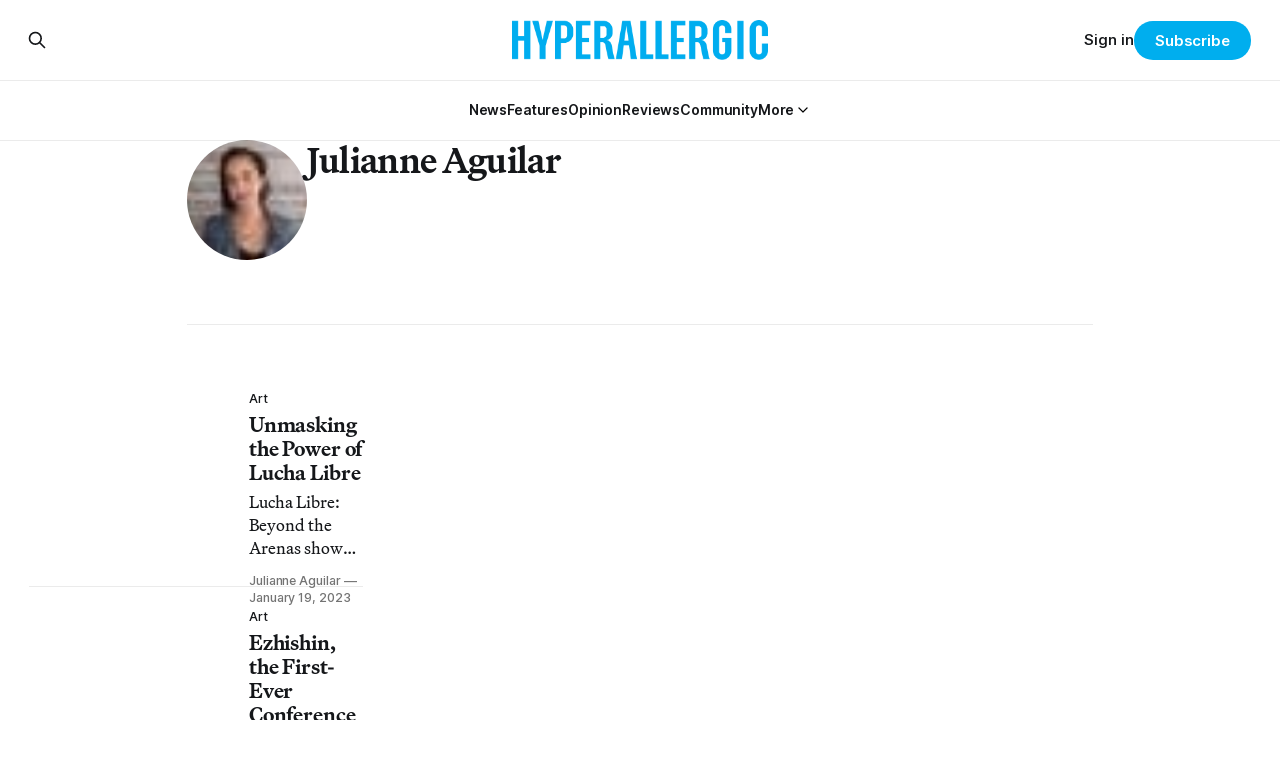

--- FILE ---
content_type: text/html; charset=utf-8
request_url: https://hyperallergic.com/author/julianne-aguilar/
body_size: 7578
content:
<!DOCTYPE html>
<html lang="en">
<head>

    <title>Julianne Aguilar - Hyperallergic</title>
    <meta charset="utf-8">
    <meta name="viewport" content="width=device-width, initial-scale=1.0">
    
    <link rel="preload" as="style" href="https://hyperallergic.com/assets/built/screen.css?v=a4c626ea56">
	<link rel="preload" as="style" href="https://hyperallergic.com/assets/css/contextly.css?v=a4c626ea56">
	<link rel="preload" as="style" href="https://hyperallergic.com/assets/css/code-injection.css?v=a4c626ea56">
    <link rel="preload" as="script" href="https://hyperallergic.com/assets/built/source.js?v=a4c626ea56">
    
    <link rel="preload" as="font" type="font/woff2" href="https://hyperallergic.com/assets/fonts/inter-roman.woff2?v=a4c626ea56" crossorigin="anonymous">
<style>
    @font-face {
        font-family: "Inter";
        font-style: normal;
        font-weight: 100 900;
        font-display: optional;
        src: url(https://hyperallergic.com/assets/fonts/inter-roman.woff2?v=a4c626ea56) format("woff2");
        unicode-range: U+0000-00FF, U+0131, U+0152-0153, U+02BB-02BC, U+02C6, U+02DA, U+02DC, U+0304, U+0308, U+0329, U+2000-206F, U+2074, U+20AC, U+2122, U+2191, U+2193, U+2212, U+2215, U+FEFF, U+FFFD;
    }
</style>
    <link rel="preload" as="font" type="font/woff2" href="https://hyperallergic.com/assets/fonts/martina-plantijn-regular.woff2?v=a4c626ea56" crossorigin="anonymous">
<link rel="preload" as="font" type="font/woff2" href="https://hyperallergic.com/assets/fonts/martina-plantijn-italic.woff2?v=a4c626ea56" crossorigin="anonymous">
<link rel="preload" as="font" type="font/woff2" href="https://hyperallergic.com/assets/fonts/martina-plantijn-medium.woff2?v=a4c626ea56" crossorigin="anonymous">
<link rel="preload" as="font" type="font/woff2" href="https://hyperallergic.com/assets/fonts/martina-plantijn-medium-italic.woff2?v=a4c626ea56" crossorigin="anonymous">
<link rel="preload" as="font" type="font/woff2" href="https://hyperallergic.com/assets/fonts/martina-plantijn-bold.woff2?v=a4c626ea56" crossorigin="anonymous">
<link rel="preload" as="font" type="font/woff2" href="https://hyperallergic.com/assets/fonts/martina-plantijn-bold-italic.woff2?v=a4c626ea56" crossorigin="anonymous">
<style>
    @font-face {
        font-family: "Martina Plantijn";
        font-style: normal;
        font-weight: 400;
        font-display: optional;
        src: url(https://hyperallergic.com/assets/fonts/martina-plantijn-regular.woff2?v=a4c626ea56) format("woff2");
        unicode-range: U+0000-00FF, U+0131, U+0152-0153, U+02BB-02BC, U+02C6, U+02DA, U+02DC, U+0304, U+0308, U+0329, U+2000-206F, U+2074, U+20AC, U+2122, U+2191, U+2193, U+2212, U+2215, U+FEFF, U+FFFD;
    }

    @font-face {
        font-family: "Martina Plantijn";
        font-style: italic;
        font-weight: 400;
        font-display: optional;
        src: url(https://hyperallergic.com/assets/fonts/martina-plantijn-italic.woff2?v=a4c626ea56) format("woff2");
        unicode-range: U+0000-00FF, U+0131, U+0152-0153, U+02BB-02BC, U+02C6, U+02DA, U+02DC, U+0304, U+0308, U+0329, U+2000-206F, U+2074, U+20AC, U+2122, U+2191, U+2193, U+2212, U+2215, U+FEFF, U+FFFD;
    }
    
    @font-face {
        font-family: "Martina Plantijn";
        font-style: normal;
        font-weight: 500;
        font-display: optional;
        src: url(https://hyperallergic.com/assets/fonts/martina-plantijn-medium.woff2?v=a4c626ea56) format("woff2");
        unicode-range: U+0000-00FF, U+0131, U+0152-0153, U+02BB-02BC, U+02C6, U+02DA, U+02DC, U+0304, U+0308, U+0329, U+2000-206F, U+2074, U+20AC, U+2122, U+2191, U+2193, U+2212, U+2215, U+FEFF, U+FFFD;
    }

   @font-face {
        font-family: "Martina Plantijn";
        font-style: italic;
        font-weight: 500;
        font-display: optional;
        src: url(https://hyperallergic.com/assets/fonts/martina-plantijn-medium-italic.woff2?v=a4c626ea56) format("woff2");
        unicode-range: U+0000-00FF, U+0131, U+0152-0153, U+02BB-02BC, U+02C6, U+02DA, U+02DC, U+0304, U+0308, U+0329, U+2000-206F, U+2074, U+20AC, U+2122, U+2191, U+2193, U+2212, U+2215, U+FEFF, U+FFFD;
    }

    @font-face {
        font-family: "Martina Plantijn";
        font-style: normal;
        font-weight: 700;
        font-display: optional;
        src: url(https://hyperallergic.com/assets/fonts/martina-plantijn-bold.woff2?v=a4c626ea56) format("woff2");
        unicode-range: U+0000-00FF, U+0131, U+0152-0153, U+02BB-02BC, U+02C6, U+02DA, U+02DC, U+0304, U+0308, U+0329, U+2000-206F, U+2074, U+20AC, U+2122, U+2191, U+2193, U+2212, U+2215, U+FEFF, U+FFFD;
    }

    @font-face {
        font-family: "Martina Plantijn";
        font-style: italic;
        font-weight: 700;
        font-display: optional;
        src: url(https://hyperallergic.com/assets/fonts/martina-plantijn-bold-italic.woff2?v=a4c626ea56) format("woff2");
        unicode-range: U+0000-00FF, U+0131, U+0152-0153, U+02BB-02BC, U+02C6, U+02DA, U+02DC, U+0304, U+0308, U+0329, U+2000-206F, U+2074, U+20AC, U+2122, U+2191, U+2193, U+2212, U+2215, U+FEFF, U+FFFD;
    }  

</style>

    <link rel="stylesheet" type="text/css" href="https://hyperallergic.com/assets/built/screen.css?v=a4c626ea56">
	<link rel="stylesheet" type="text/css" href="https://hyperallergic.com/assets/css/contextly.css?v=a4c626ea56">
	<link rel="stylesheet" type="text/css" href="https://hyperallergic.com/assets/css/code-injection.css?v=a4c626ea56">

    <style>
        :root {
            --background-color: #ffffff
        }
    </style>

    <script>
        /* The script for calculating the color contrast has been taken from
        https://gomakethings.com/dynamically-changing-the-text-color-based-on-background-color-contrast-with-vanilla-js/ */
        var accentColor = getComputedStyle(document.documentElement).getPropertyValue('--background-color');
        accentColor = accentColor.trim().slice(1);

        if (accentColor.length === 3) {
            accentColor = accentColor[0] + accentColor[0] + accentColor[1] + accentColor[1] + accentColor[2] + accentColor[2];
        }

        var r = parseInt(accentColor.substr(0, 2), 16);
        var g = parseInt(accentColor.substr(2, 2), 16);
        var b = parseInt(accentColor.substr(4, 2), 16);
        var yiq = ((r * 299) + (g * 587) + (b * 114)) / 1000;
        var textColor = (yiq >= 128) ? 'dark' : 'light';

        document.documentElement.className = `has-${textColor}-text`;
    </script>

    <link rel="icon" href="https://hyperallergic.com/content/images/size/w256h256/2025/11/Hyperallergic---favicon---360x360.png" type="image/png">
    <link rel="canonical" href="https://hyperallergic.com/author/julianne-aguilar/">
    <meta name="referrer" content="no-referrer-when-downgrade">
    
    <meta property="og:site_name" content="Hyperallergic">
    <meta property="og:type" content="profile">
    <meta property="og:title" content="Julianne Aguilar - Hyperallergic">
    <meta property="og:url" content="https://hyperallergic.com/author/julianne-aguilar/">
    <meta property="article:publisher" content="https://www.facebook.com/hyperallergic">
    <meta name="twitter:card" content="summary">
    <meta name="twitter:title" content="Julianne Aguilar - Hyperallergic">
    <meta name="twitter:url" content="https://hyperallergic.com/author/julianne-aguilar/">
    <meta name="twitter:site" content="@hyperallergic">
    
    <script type="application/ld+json">
{
    "@context": "https://schema.org",
    "@type": "Person",
    "sameAs": [],
    "name": "Julianne Aguilar",
    "url": "https://hyperallergic.com/author/julianne-aguilar/",
    "mainEntityOfPage": "https://hyperallergic.com/author/julianne-aguilar/"
}
    </script>

    <meta name="generator" content="Ghost 6.13">
    <link rel="alternate" type="application/rss+xml" title="Hyperallergic" href="https://hyperallergic.com/rss/">
    <script defer src="https://cdn.jsdelivr.net/ghost/portal@~2.56/umd/portal.min.js" data-i18n="true" data-ghost="https://hyperallergic.com/" data-key="0960c3763f2386b8ea2a9677ee" data-api="https://hyperallergic.ghost.io/ghost/api/content/" data-locale="en" crossorigin="anonymous"></script><style id="gh-members-styles">.gh-post-upgrade-cta-content,
.gh-post-upgrade-cta {
    display: flex;
    flex-direction: column;
    align-items: center;
    font-family: -apple-system, BlinkMacSystemFont, 'Segoe UI', Roboto, Oxygen, Ubuntu, Cantarell, 'Open Sans', 'Helvetica Neue', sans-serif;
    text-align: center;
    width: 100%;
    color: #ffffff;
    font-size: 16px;
}

.gh-post-upgrade-cta-content {
    border-radius: 8px;
    padding: 40px 4vw;
}

.gh-post-upgrade-cta h2 {
    color: #ffffff;
    font-size: 28px;
    letter-spacing: -0.2px;
    margin: 0;
    padding: 0;
}

.gh-post-upgrade-cta p {
    margin: 20px 0 0;
    padding: 0;
}

.gh-post-upgrade-cta small {
    font-size: 16px;
    letter-spacing: -0.2px;
}

.gh-post-upgrade-cta a {
    color: #ffffff;
    cursor: pointer;
    font-weight: 500;
    box-shadow: none;
    text-decoration: underline;
}

.gh-post-upgrade-cta a:hover {
    color: #ffffff;
    opacity: 0.8;
    box-shadow: none;
    text-decoration: underline;
}

.gh-post-upgrade-cta a.gh-btn {
    display: block;
    background: #ffffff;
    text-decoration: none;
    margin: 28px 0 0;
    padding: 8px 18px;
    border-radius: 4px;
    font-size: 16px;
    font-weight: 600;
}

.gh-post-upgrade-cta a.gh-btn:hover {
    opacity: 0.92;
}</style><script async src="https://js.stripe.com/v3/"></script>
    <script defer src="https://cdn.jsdelivr.net/ghost/sodo-search@~1.8/umd/sodo-search.min.js" data-key="0960c3763f2386b8ea2a9677ee" data-styles="https://cdn.jsdelivr.net/ghost/sodo-search@~1.8/umd/main.css" data-sodo-search="https://hyperallergic.ghost.io/" data-locale="en" crossorigin="anonymous"></script>
    
    <link href="https://hyperallergic.com/webmentions/receive/" rel="webmention">
    <script defer src="/public/cards.min.js?v=a4c626ea56"></script>
    <link rel="stylesheet" type="text/css" href="/public/cards.min.css?v=a4c626ea56">
    <script defer src="/public/comment-counts.min.js?v=a4c626ea56" data-ghost-comments-counts-api="https://hyperallergic.com/members/api/comments/counts/"></script>
    <script defer src="/public/member-attribution.min.js?v=a4c626ea56"></script>
    <script defer src="/public/ghost-stats.min.js?v=a4c626ea56" data-stringify-payload="false" data-datasource="analytics_events" data-storage="localStorage" data-host="https://hyperallergic.com/.ghost/analytics/api/v1/page_hit"  tb_site_uuid="51f871d8-b6be-4a73-b958-0ca4fff0110a" tb_post_uuid="undefined" tb_post_type="null" tb_member_uuid="undefined" tb_member_status="undefined"></script><style>:root {--ghost-accent-color: #00AEEE;}</style>
    <script defer data-domain="hyperallergic.com" src="https://plausible.io/js/script.file-downloads.hash.outbound-links.pageview-props.tagged-events.js"></script>
<script>window.plausible = window.plausible || function() { (window.plausible.q = window.plausible.q || []).push(arguments) }</script>

	<meta name="viewport" content="width=device-width, initial-scale=1">
	<style>
		.responsive-gpt-ad {
			width: 100%;
			margin: 0 auto;
			min-width: 320px;
		}
		#div-gpt-ad-1757948558089-1, #div-gpt-ad-1757948558089-2, #div-gpt-ad-1757948558089-3, #div-gpt-ad-1757948558089-9 {
			width: 100%;
			height: auto;
			min-height: 360px;
			display: flex;
			justify-content: center;
			align-items: center;
			background-color: #f9f9f9;
			margin: 48px auto;
			padding: 32px 0;
		}
	</style>

	<script async src="https://securepubads.g.doubleclick.net/tag/js/gpt.js" crossorigin="anonymous"></script>
	<script>
		window.googletag = window.googletag || {cmd: []};
		googletag.cmd.push(function() {
			var mapping = googletag.sizeMapping()
				.addSize([960, 0],   [[960, 540]])
				.addSize([640, 0],   [[640, 360]])
				.addSize([0, 0],     [[320, 480]])
				.build();

			googletag.defineSlot('/16307266/hyperallergic/hyp-content/hyp-content-1', [[960, 540], [640, 360], [320, 480]], 'div-gpt-ad-1757948558089-1')
				.defineSizeMapping(mapping)
				.addService(googletag.pubads());

			googletag.defineSlot('/16307266/hyperallergic/hyp-content/hyp-content-2', [[960, 540], [640, 360], [320, 480]], 'div-gpt-ad-1757948558089-2')
				.defineSizeMapping(mapping)
				.addService(googletag.pubads());

			googletag.defineSlot('/16307266/hyperallergic/hyp-content/hyp-content-3', [[960, 540], [640, 360], [320, 480]], 'div-gpt-ad-1757948558089-3')
				.defineSizeMapping(mapping)
				.addService(googletag.pubads());

			googletag.defineSlot('/16307266/hyperallergic/hyp-content/hyp-footer', [[960, 540], [640, 360], [320, 480]], 'div-gpt-ad-1757948558089-9')
				.defineSizeMapping(mapping)
				.addService(googletag.pubads());

			googletag.pubads().enableSingleRequest();
			googletag.pubads().collapseEmptyDivs();
			googletag.enableServices();
		});
	</script>
    
</head>
<body class="author-template author-julianne-aguilar has-serif-title has-serif-body">

<div class="gh-viewport">
    
    <header id="gh-navigation" class="gh-navigation is-stacked gh-outer">
    <div class="gh-navigation-inner gh-inner">

        <div class="gh-navigation-brand">
            <a class="gh-navigation-logo is-title" href="https://hyperallergic.com">
                    <img src="https://hyperallergic.com/content/images/2025/08/hyperallergic-logo-1.png" alt="Hyperallergic">
            </a>
            <button class="gh-search gh-icon-button" aria-label="Search this site" data-ghost-search>
    <svg xmlns="http://www.w3.org/2000/svg" fill="none" viewBox="0 0 24 24" stroke="currentColor" stroke-width="2" width="20" height="20"><path stroke-linecap="round" stroke-linejoin="round" d="M21 21l-6-6m2-5a7 7 0 11-14 0 7 7 0 0114 0z"></path></svg></button>            <button class="gh-burger gh-icon-button" aria-label="Menu">
                <svg xmlns="http://www.w3.org/2000/svg" width="24" height="24" fill="currentColor" viewBox="0 0 256 256"><path d="M224,128a8,8,0,0,1-8,8H40a8,8,0,0,1,0-16H216A8,8,0,0,1,224,128ZM40,72H216a8,8,0,0,0,0-16H40a8,8,0,0,0,0,16ZM216,184H40a8,8,0,0,0,0,16H216a8,8,0,0,0,0-16Z"></path></svg>                <svg xmlns="http://www.w3.org/2000/svg" width="24" height="24" fill="currentColor" viewBox="0 0 256 256"><path d="M205.66,194.34a8,8,0,0,1-11.32,11.32L128,139.31,61.66,205.66a8,8,0,0,1-11.32-11.32L116.69,128,50.34,61.66A8,8,0,0,1,61.66,50.34L128,116.69l66.34-66.35a8,8,0,0,1,11.32,11.32L139.31,128Z"></path></svg>            </button>
        </div>

        <nav class="gh-navigation-menu">
            <ul class="nav gh-dropdown-nav">
    <li class="nav-news "
      data-label="News" data-slug="news" data-length="4">
      <a class="" href="https://hyperallergic.com/tag/news/"
        >
        <span>News</span>
      </a>
    </li>
    <li class="nav-features "
      data-label="Features" data-slug="features" data-length="8">
      <a class="" href="https://hyperallergic.com/tag/features/"
        >
        <span>Features</span>
      </a>
    </li>
    <li class="nav-opinion "
      data-label="Opinion" data-slug="opinion" data-length="7">
      <a class="" href="https://hyperallergic.com/tag/opinion/"
        >
        <span>Opinion</span>
      </a>
    </li>
    <li class="nav-reviews "
      data-label="Reviews" data-slug="reviews" data-length="7">
      <a class="" href="https://hyperallergic.com/tag/reviews/"
        >
        <span>Reviews</span>
      </a>
    </li>
    <li class="nav-community "
      data-label="Community" data-slug="community" data-length="9">
      <a class="" href="https://hyperallergic.com/tag/community/"
        >
        <span>Community</span>
      </a>
    </li>
    <li class="nav-more  nav-toggle"
      data-label="More" data-slug="more" data-length="4">
      <a class="" href="#" role="button"
        onclick="toggleDropdown(event);return false;" aria-haspopup="true" aria-expanded="false">
        <span>More</span>
      </a>
    </li>
    <li class="nav-guides  is-subitem"
      data-label="-Guides" data-slug="guides" data-length="7">
      <a class="" href="https://hyperallergic.com/tag/guide/"
        >
        <span>-Guides</span>
      </a>
    </li>
    <li class="nav-opportunities  is-subitem"
      data-label="-Opportunities" data-slug="opportunities" data-length="14">
      <a class="" href="https://hyperallergic.com/tag/opportunities/"
        >
        <span>-Opportunities</span>
      </a>
    </li>
    <li class="nav-announcements  is-subitem"
      data-label="-Announcements" data-slug="announcements" data-length="14">
      <a class="" href="https://hyperallergic.com/tag/announcement/"
        >
        <span>-Announcements</span>
      </a>
    </li>
    <li class="nav-interviews  is-subitem"
      data-label="-Interviews" data-slug="interviews" data-length="11">
      <a class="" href="https://hyperallergic.com/tag/interview/"
        >
        <span>-Interviews</span>
      </a>
    </li>
    <li class="nav-podcast  is-subitem"
      data-label="-Podcast" data-slug="podcast" data-length="8">
      <a class="" href="https://hyperallergic.com/tag/podcast/"
        >
        <span>-Podcast</span>
      </a>
    </li>
    <li class="nav-books  is-subitem"
      data-label="-Books" data-slug="books" data-length="6">
      <a class="" href="https://hyperallergic.com/tag/books/"
        >
        <span>-Books</span>
      </a>
    </li>
    <li class="nav-film  is-subitem"
      data-label="-Film" data-slug="film" data-length="5">
      <a class="" href="https://hyperallergic.com/tag/film/"
        >
        <span>-Film</span>
      </a>
    </li>
    <li class="nav-crosswords  is-subitem"
      data-label="-Crosswords" data-slug="crosswords" data-length="11">
      <a class="" href="https://hyperallergic.com/tag/crosswords/"
        >
        <span>-Crosswords</span>
      </a>
    </li>
    <li class="nav-comics  is-subitem"
      data-label="-Comics" data-slug="comics" data-length="7">
      <a class="" href="https://hyperallergic.com/tag/comics/"
        >
        <span>-Comics</span>
      </a>
    </li>
    <li class="nav-newsletters  is-subitem"
      data-label="-Newsletters" data-slug="newsletters" data-length="12">
      <a class="" href="https://hyperallergic.com/newsletters/"
        >
        <span>-Newsletters</span>
      </a>
    </li>
</ul>

<script>
// Initialize dropdown functionality - matches Gazet implementation
document.addEventListener('DOMContentLoaded', function() {
    const nav = document.querySelector('.gh-navigation-menu .gh-dropdown-nav');
    if (nav && typeof initDropdown === 'function') {
        nav.setAttribute('data-dropdown-nav', '');
        // Call initDropdown with dropdown CSS class like Gazet does
        initDropdown(nav, 'gh-submenu');
    }
});
</script>
        </nav>

        <div class="gh-navigation-actions">
                <button class="gh-search gh-icon-button" aria-label="Search this site" data-ghost-search>
    <svg xmlns="http://www.w3.org/2000/svg" fill="none" viewBox="0 0 24 24" stroke="currentColor" stroke-width="2" width="20" height="20"><path stroke-linecap="round" stroke-linejoin="round" d="M21 21l-6-6m2-5a7 7 0 11-14 0 7 7 0 0114 0z"></path></svg></button>                <div class="gh-navigation-members">
                            <a href="#/portal/signin" data-portal="signin">Sign in</a>
                                <a class="gh-button" href="#/portal/signup" data-portal="signup">Subscribe</a>
                </div>
        </div>

    </div>
</header>

<template data-dropdown-toggle-template>
    <button class="gh-dropdown-toggle" data-class="is-rotated" title="Toggle submenu" aria-label="Toggle submenu" aria-controls="" aria-expanded="false">
        <svg xmlns="http://www.w3.org/2000/svg" width="24" height="24" viewBox="0 0 24 24" stroke-width="2" stroke="currentColor" fill="none" stroke-linecap="round" stroke-linejoin="round"><path stroke="none" d="M0 0h24v24H0z" fill="none"></path><polyline points="6 9 12 15 18 9"></polyline></svg>
    </button>
</template>

    
<main class="gh-main gh-outer">

        <section class="gh-archive gh-inner">
            <div class="gh-archive-inner">
                <div class="gh-archive-wrapper">
                    <h1 class="gh-article-title is-title">
                            Julianne Aguilar
                    </h1>
                    <footer class="gh-author-meta">
                        <div class="gh-author-social">
                        </div>
                    </footer>
                </div>
                    <img class="gh-article-image" src="/content/images/size/w320/uploads/2022/03/julianne-aguilar-headshot-32x32.jpg" alt="Julianne Aguilar">
            </div>
        </section>
    
    
<section class="gh-container is-list gh-outer">
    <div class="gh-container-inner gh-inner">
        

        <main class="gh-main">
            <div class="gh-feed">



                        <article class="gh-card post tag-art tag-arizona tag-hash-wp tag-hash-wp-post tag-hash-wp-featured-image-position-hidden tag-hash-import-2025-11-24-09-29">
    <a class="gh-card-link" href="/unmasking-the-power-of-lucha-libre/">
            <figure class="gh-card-image">
                <img
                    srcset="/content/images/size/w160/format/webp/hyperallergic-newspack-s3-amazonaws-com/uploads/2023/01/1-grobet-11.jpg 160w,
                            /content/images/size/w320/format/webp/hyperallergic-newspack-s3-amazonaws-com/uploads/2023/01/1-grobet-11.jpg 320w,
                            /content/images/size/w600/format/webp/hyperallergic-newspack-s3-amazonaws-com/uploads/2023/01/1-grobet-11.jpg 600w,
                            /content/images/size/w960/format/webp/hyperallergic-newspack-s3-amazonaws-com/uploads/2023/01/1-grobet-11.jpg 960w,
                            /content/images/size/w1200/format/webp/hyperallergic-newspack-s3-amazonaws-com/uploads/2023/01/1-grobet-11.jpg 1200w,
                            /content/images/size/w2400/format/webp/hyperallergic-newspack-s3-amazonaws-com/uploads/2023/01/1-grobet-11.jpg 2400w"
                    sizes="320px"
                    src="/content/images/size/w600/hyperallergic-newspack-s3-amazonaws-com/uploads/2023/01/1-grobet-11.jpg"
                    alt="Unmasking the Power of Lucha Libre"
                    loading="lazy"
                >
            </figure>
        <div class="gh-card-wrapper">
                        <p class="gh-card-tag" data-priority="first">Art</p>
            <h3 class="gh-card-title is-title">Unmasking the Power of Lucha Libre</h3>
                <p class="gh-card-excerpt is-body">Lucha Libre: Beyond the Arenas shows that the performative wrestling genre is about more than the wrestlers or their costumes.</p>
            <footer class="gh-card-meta">
<!--
             -->
                    <span class="gh-card-author">Julianne Aguilar</span>
                            <time class="gh-card-date" datetime="2023-01-19">January 19, 2023</time>
                <!--
         --></footer>
        </div>
    </a>
</article>
                        <article class="gh-card post tag-art tag-design tag-indigenous-art tag-native-american-art tag-new-york-art-book-fair tag-southwest tag-typography tag-hash-wp tag-hash-wp-post tag-hash-wp-featured-image-position-large tag-hash-import-2025-11-24-09-22">
    <a class="gh-card-link" href="/ezhishin-first-ever-conference-on-native-north-american-typography/">
            <figure class="gh-card-image">
                <img
                    srcset="/content/images/size/w160/format/webp/hyperallergic-newspack-s3-amazonaws-com/uploads/2022/10/vasarely-syllabary.jpg 160w,
                            /content/images/size/w320/format/webp/hyperallergic-newspack-s3-amazonaws-com/uploads/2022/10/vasarely-syllabary.jpg 320w,
                            /content/images/size/w600/format/webp/hyperallergic-newspack-s3-amazonaws-com/uploads/2022/10/vasarely-syllabary.jpg 600w,
                            /content/images/size/w960/format/webp/hyperallergic-newspack-s3-amazonaws-com/uploads/2022/10/vasarely-syllabary.jpg 960w,
                            /content/images/size/w1200/format/webp/hyperallergic-newspack-s3-amazonaws-com/uploads/2022/10/vasarely-syllabary.jpg 1200w,
                            /content/images/size/w2400/format/webp/hyperallergic-newspack-s3-amazonaws-com/uploads/2022/10/vasarely-syllabary.jpg 2400w"
                    sizes="320px"
                    src="/content/images/size/w600/hyperallergic-newspack-s3-amazonaws-com/uploads/2022/10/vasarely-syllabary.jpg"
                    alt="Ezhishin, the First-Ever Conference on Native North American Typography"
                    loading="lazy"
                >
            </figure>
        <div class="gh-card-wrapper">
                        <p class="gh-card-tag" data-priority="first">Art</p>
            <h3 class="gh-card-title is-title">Ezhishin, the First-Ever Conference on Native North American Typography</h3>
                <p class="gh-card-excerpt is-body">The conference organizers set out to see what Native practitioners are making, and what they’re needing or wanting in the realm of type.</p>
            <footer class="gh-card-meta">
<!--
             -->
                    <span class="gh-card-author">Julianne Aguilar</span>
                            <time class="gh-card-date" datetime="2022-11-08">November 08, 2022</time>
                <!--
         --></footer>
        </div>
    </a>
</article>
                        <article class="gh-card post tag-art tag-coronavirus-pandemic tag-indian-market tag-indigenous-art tag-santa-fe tag-hash-wp tag-hash-wp-post tag-hash-wp-featured-image-position-large tag-hash-import-2025-11-24-09-22">
    <a class="gh-card-link" href="/a-santa-fe-indian-market-milestone-for-dallin-maybee/">
            <figure class="gh-card-image">
                <img
                    srcset="/content/images/size/w160/format/webp/hyperallergic-newspack-s3-amazonaws-com/uploads/2022/03/nmai-robe-dm-1.jpg 160w,
                            /content/images/size/w320/format/webp/hyperallergic-newspack-s3-amazonaws-com/uploads/2022/03/nmai-robe-dm-1.jpg 320w,
                            /content/images/size/w600/format/webp/hyperallergic-newspack-s3-amazonaws-com/uploads/2022/03/nmai-robe-dm-1.jpg 600w,
                            /content/images/size/w960/format/webp/hyperallergic-newspack-s3-amazonaws-com/uploads/2022/03/nmai-robe-dm-1.jpg 960w,
                            /content/images/size/w1200/format/webp/hyperallergic-newspack-s3-amazonaws-com/uploads/2022/03/nmai-robe-dm-1.jpg 1200w,
                            /content/images/size/w2400/format/webp/hyperallergic-newspack-s3-amazonaws-com/uploads/2022/03/nmai-robe-dm-1.jpg 2400w"
                    sizes="320px"
                    src="/content/images/size/w600/hyperallergic-newspack-s3-amazonaws-com/uploads/2022/03/nmai-robe-dm-1.jpg"
                    alt="A Santa Fe Indian Market Milestone for Dallin Maybee"
                    loading="lazy"
                >
            </figure>
        <div class="gh-card-wrapper">
                        <p class="gh-card-tag" data-priority="first">Art</p>
            <h3 class="gh-card-title is-title">A Santa Fe Indian Market Milestone for Dallin Maybee</h3>
                <p class="gh-card-excerpt is-body">The artist and former SWAIA chief operating officer and executive director has found a stable of dedicated collectors and a close-knit community at Santa Fe Indian Market.</p>
            <footer class="gh-card-meta">
<!--
             -->
                    <span class="gh-card-author">Julianne Aguilar</span>
                            <time class="gh-card-date" datetime="2022-08-17">August 17, 2022</time>
                <!--
         --></footer>
        </div>
    </a>
</article>

            </div>

        </main>


    </div>
</section>

</main>
    
    <footer class="gh-footer gh-outer">
 
    <div class="gh-footer-inner gh-inner">

         <!-- /16307266/hyperallergic/hyp-footer -->
	<div class="responsive-gpt-ad">
		<div id="div-gpt-ad-1757948558089-9">
			<script>
				googletag.cmd.push(function() { googletag.display('div-gpt-ad-1757948558089-9'); });
			</script>
		</div>
	</div>
           
        <div class="gh-footer-bar">
            <span class="gh-footer-logo is-title">
                    <img src="https://hyperallergic.com/content/images/2025/08/hyperallergic-logo-1.png" alt="Hyperallergic">
            </span>
            <nav class="gh-footer-menu">
                <ul class="nav">
    <li class="nav-about "
      data-label="About" data-slug="about" data-length="5">
      <a class="" href="https://hyperallergic.com/about/"
        >
        <span>About</span>
      </a>
    </li>
    <li class="nav-contact "
      data-label="Contact" data-slug="contact" data-length="7">
      <a class="" href="https://hyperallergic.com/contact/"
        >
        <span>Contact</span>
      </a>
    </li>
    <li class="nav-membership "
      data-label="Membership" data-slug="membership" data-length="10">
      <a class="" href="#/portal/signup" role="button"
        >
        <span>Membership</span>
      </a>
    </li>
    <li class="nav-member-faq "
      data-label="Member FAQ" data-slug="member-faq" data-length="10">
      <a class="" href="https://hyperallergic.com/member-faq/"
        >
        <span>Member FAQ</span>
      </a>
    </li>
    <li class="nav-donate "
      data-label="Donate" data-slug="donate" data-length="6">
      <a class="" href="https://hyperallergic.com/donate/"
        >
        <span>Donate</span>
      </a>
    </li>
    <li class="nav-how-to-pitch "
      data-label="How to Pitch" data-slug="how-to-pitch" data-length="12">
      <a class="" href="https://hyperallergic.com/how-to-pitch/"
        >
        <span>How to Pitch</span>
      </a>
    </li>
    <li class="nav-advertise "
      data-label="Advertise" data-slug="advertise" data-length="9">
      <a class="" href="https://hyperallergic.com/advertise/"
        >
        <span>Advertise</span>
      </a>
    </li>
    <li class="nav-privacy-policy "
      data-label="Privacy Policy" data-slug="privacy-policy" data-length="14">
      <a class="" href="https://hyperallergic.com/privacy-policy/"
        >
        <span>Privacy Policy</span>
      </a>
    </li>
</ul>

            </nav>
       <!--     
         <div class="gh-footer-copyright">
                Powered by <a href="https://ghost.org/" target="_blank" rel="noopener">Ghost</a>
            </div> 
       -->
        </div>

                <section class="gh-footer-signup">
                    <h2 class="gh-footer-signup-header is-title">
                        Subscribe to our newsletter
                    </h2>
                    <p class="gh-footer-signup-subhead is-body">
                        Get the best of Hyperallergic sent straight to your inbox.
                    </p>
                    <form class="gh-form" data-members-form>
    <input class="gh-form-input" id="footer-email" name="email" type="email" placeholder="jamie@example.com" required data-members-email>
    <button class="gh-button" type="submit" aria-label="Subscribe">
        <span><span>Subscribe</span> <svg xmlns="http://www.w3.org/2000/svg" width="32" height="32" fill="currentColor" viewBox="0 0 256 256"><path d="M224.49,136.49l-72,72a12,12,0,0,1-17-17L187,140H40a12,12,0,0,1,0-24H187L135.51,64.48a12,12,0,0,1,17-17l72,72A12,12,0,0,1,224.49,136.49Z"></path></svg></span>
        <svg xmlns="http://www.w3.org/2000/svg" height="24" width="24" viewBox="0 0 24 24">
    <g stroke-linecap="round" stroke-width="2" fill="currentColor" stroke="none" stroke-linejoin="round" class="nc-icon-wrapper">
        <g class="nc-loop-dots-4-24-icon-o">
            <circle cx="4" cy="12" r="3"></circle>
            <circle cx="12" cy="12" r="3"></circle>
            <circle cx="20" cy="12" r="3"></circle>
        </g>
        <style data-cap="butt">
            .nc-loop-dots-4-24-icon-o{--animation-duration:0.8s}
            .nc-loop-dots-4-24-icon-o *{opacity:.4;transform:scale(.75);animation:nc-loop-dots-4-anim var(--animation-duration) infinite}
            .nc-loop-dots-4-24-icon-o :nth-child(1){transform-origin:4px 12px;animation-delay:-.3s;animation-delay:calc(var(--animation-duration)/-2.666)}
            .nc-loop-dots-4-24-icon-o :nth-child(2){transform-origin:12px 12px;animation-delay:-.15s;animation-delay:calc(var(--animation-duration)/-5.333)}
            .nc-loop-dots-4-24-icon-o :nth-child(3){transform-origin:20px 12px}
            @keyframes nc-loop-dots-4-anim{0%,100%{opacity:.4;transform:scale(.75)}50%{opacity:1;transform:scale(1)}}
        </style>
    </g>
</svg>        <svg class="checkmark" xmlns="http://www.w3.org/2000/svg" viewBox="0 0 52 52">
    <path class="checkmark__check" fill="none" d="M14.1 27.2l7.1 7.2 16.7-16.8"/>
    <style>
        .checkmark {
            width: 40px;
            height: 40px;
            display: block;
            stroke-width: 2.5;
            stroke: currentColor;
            stroke-miterlimit: 10;
        }

        .checkmark__check {
            transform-origin: 50% 50%;
            stroke-dasharray: 48;
            stroke-dashoffset: 48;
            animation: stroke .3s cubic-bezier(0.650, 0.000, 0.450, 1.000) forwards;
        }

        @keyframes stroke {
            100% { stroke-dashoffset: 0; }
        }
    </style>
</svg>    </button>
    <p data-members-error></p>
</form>                </section>

    </div>
</footer>
    
</div>


<script src="https://hyperallergic.com/assets/built/source.js?v=a4c626ea56"></script>


<progress value="0" max="100" data-progress-bar></progress>
<script>
  // Only run on post pages by checking body class
  if (document.body.classList.contains('post-template')) {
    const progressBar = document.querySelector('[data-progress-bar]');
    
    function getScrollPercent() {
      const h = document.documentElement, 
            b = document.body,
            st = 'scrollTop',
            sh = 'scrollHeight';
      return Math.round((h[st]||b[st]) / ((h[sh]||b[sh]) - h.clientHeight) * 100);
    }
    
    if (progressBar) {
      progressBar.setAttribute('value', getScrollPercent());
      window.addEventListener('scroll', () => {
        progressBar.setAttribute('value', getScrollPercent());
      });
    }
  } else {
    // Hide progress bar on non-post pages
    const progressBar = document.querySelector('[data-progress-bar]');
    if (progressBar) {
      progressBar.style.display = 'none';
    }
  }
</script>
<script>
!function(w,d,id,ns,s){var c=w[ns]=w[ns]||{};if(c.ready||(c.q=[],c.ready=function(){c.q.push(arguments)}),!d.getElementById(id)){var e=d.createElement(s);e.id=id,e.defer=true,e.src="https://assets.context.ly/kit/6.latest/loader.js";var h=d.getElementsByTagName(s)[0];h.parentNode.insertBefore(e,h)}}(window,document,"ctx-loader","Contextly","script");
</script>
<script>
Contextly.ready('widgets');
</script>
<script>
  const OutpostPub = {
    apiDomain: "https://ghyperallergiccom.outpost.pub",
    apiKey: "ed4fc5ac-0c92-4915-bf04-5473509ecc67",
    siteName: "Hyperallergic",
    memberId: "",
    memberEmail: "",
  }
</script>
<script defer src="https://assets.outpostpublishingcoop.com/assets/v2/js/outpost-pub.js"></script>

</body>
</html>


--- FILE ---
content_type: text/html; charset=utf-8
request_url: https://www.google.com/recaptcha/api2/aframe
body_size: 252
content:
<!DOCTYPE HTML><html><head><meta http-equiv="content-type" content="text/html; charset=UTF-8"></head><body><script nonce="52UBMWPPkUWQUmrIGFbYvQ">/** Anti-fraud and anti-abuse applications only. See google.com/recaptcha */ try{var clients={'sodar':'https://pagead2.googlesyndication.com/pagead/sodar?'};window.addEventListener("message",function(a){try{if(a.source===window.parent){var b=JSON.parse(a.data);var c=clients[b['id']];if(c){var d=document.createElement('img');d.src=c+b['params']+'&rc='+(localStorage.getItem("rc::a")?sessionStorage.getItem("rc::b"):"");window.document.body.appendChild(d);sessionStorage.setItem("rc::e",parseInt(sessionStorage.getItem("rc::e")||0)+1);localStorage.setItem("rc::h",'1769215675107');}}}catch(b){}});window.parent.postMessage("_grecaptcha_ready", "*");}catch(b){}</script></body></html>

--- FILE ---
content_type: application/javascript; charset=utf-8
request_url: https://fundingchoicesmessages.google.com/f/AGSKWxWXfaDbWMcIj3GOlnNVEVx4Lj-26wDcmret-CDDf6mqJlq7TUAU0eu0oO8gJd-KCP8mIqK4Ua4_zZw3wY4SO0QsL65HYZFW3vH3WZYOsZgg_vIXoqPi5lSICh1O4mtcgvQ7N5gTPkX8WftX5sWl0q8etGpm9qhGvbT4Aaed3RRCrG-SPe9TJ_6n2o4B/_/adtext2./sponsored_links1./adchoices16./pagead/conversion./google728.
body_size: -1288
content:
window['8c56a70b-6d18-4c44-a27e-eb7744f81a74'] = true;